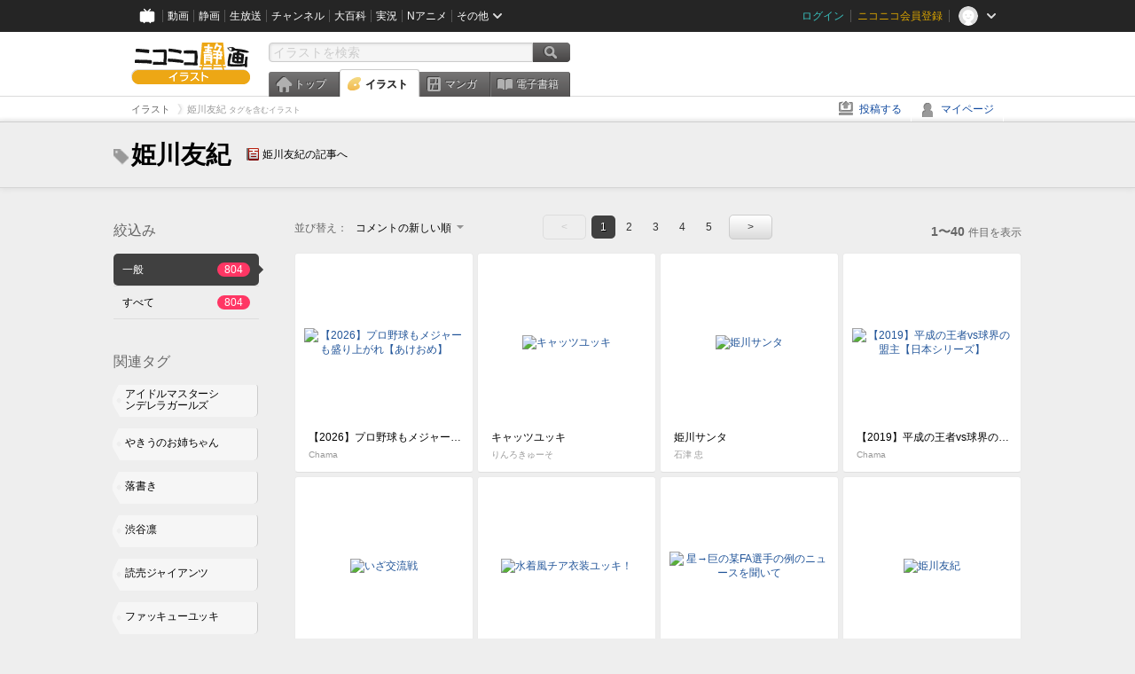

--- FILE ---
content_type: text/html; charset=UTF-8
request_url: https://ext.seiga.nicovideo.jp/tag/%E5%A7%AB%E5%B7%9D%E5%8F%8B%E7%B4%80
body_size: 8137
content:
<!DOCTYPE html>
<!--[if IE 7 ]>    <html lang="ja" class="ie7 ielte8 ielte9"> <![endif]-->
<!--[if IE 8 ]>    <html lang="ja" class="ie8 ielte8 ielte9"> <![endif]-->
<!--[if IE 9 ]>    <html lang="ja" class="ie9 ielte9"> <![endif]-->
<!--[if lt IE 9]>  <script src="/js/lib/html5shiv.js"></script> <![endif]-->
<!--[if !(IE)]><!--> <html lang="ja" xmlns:og="http://ogp.me/ns#" xmlns:mixi="http://mixi-platform.com/ns#"> <!--<![endif]-->

<head>
<meta http-equiv="X-UA-Compatible" content="IE=Edge,chrome=1"/>
<meta http-equiv="Content-Type" content="text/html; charset=utf-8">
<meta http-equiv="Content-Script-Type" content="text/javascript">
<meta http-equiv="Content-Style-Type" content="text/css">
<meta name="description" content="「姫川友紀」のイラストを&quot;ニコニコ静画&quot;で検索！">
<meta name="copyright" content="&copy; DWANGO Co., Ltd.">
<meta name="keywords" content="姫川友紀,イラスト,画像,ニコニコ">
<meta name="google-site-verification" content="X1ARxKsFZK8gXr39X1KnF8tzHbcCj5lVZ-jQB0VwS-I" />
<meta name="mixi-check-robots" content="noimage" />
<title>姫川友紀 - ニコニコ静画 (イラスト)</title>
<link rel="start" href="https://seiga.nicovideo.jp/tag/%E5%A7%AB%E5%B7%9D%E5%8F%8B%E7%B4%80" />
<link rel="next" href="https://seiga.nicovideo.jp/tag/%E5%A7%AB%E5%B7%9D%E5%8F%8B%E7%B4%80?page=2" />
<link rel="shortcut icon" href="/favicon.ico">
<link rel="stylesheet" type="text/css" href="/css/common/common_l.css?gfuk3e">
<!--[if IE 7]>
<link rel="stylesheet" type="text/css" href="/css/manga/ie7.css">
<![endif]-->
<script src="/js/common.min.js?q0xrj7" type="text/javascript"></script>
<script src="/js/illust/common.min.js?jpmmug" type="text/javascript"></script>
<script src="/js/illust/list.min.js?jwixbo" type="text/javascript"></script>
<!-- Google Tag Manager -->
<script type="text/javascript">
(function(win) {
var window = win;
var userId = "";
var loginStatus = "not_login";
var memberStatus = null;
var data = {};
data.user = {
user_id: parseInt(userId, 10) || null,
login_status: loginStatus,
member_status: memberStatus
};
window.NicoGoogleTagManagerDataLayer = [];
window.NicoGoogleTagManagerDataLayer.push(data);
})(window);
</script>
<script>(function(w,d,s,l,i){w[l]=w[l]||[];w[l].push({'gtm.start':
new Date().getTime(),event:'gtm.js'});var f=d.getElementsByTagName(s)[0],
j=d.createElement(s),dl=l!='dataLayer'?'&l='+l:'';j.async=true;j.src=
'https://www.googletagmanager.com/gtm.js?id='+i+dl;f.parentNode.insertBefore(j,f);
})(window,document,'script','NicoGoogleTagManagerDataLayer','GTM-KXT7G5G');</script>
<!-- End Google Tag Manager -->    
<link rel="stylesheet" type="text/css" href="/css/illust/all_l.css?babgzv">
<script src="https://res.ads.nicovideo.jp/assets/js/ads2.js?ref=seiga" type="text/javascript"></script>
<link rel="stylesheet" type="text/css" href="/css/dist/app.min.css?p5xzmh">
<script type="text/javascript" src="/js/dist/app.bundle.js?r8dm5h"></script>
</head>

<body>
<div id="CommonHeader"></div>
<style>
#CommonHeader {
position: relative;
width: 100%;
min-height: 36px;
z-index: 100000;
margin: 0;
padding: 0;
background-color: #252525;
}
</style>
<script>
(function() {
var commonHeaderParams = {"frontendId":56,"site":"seiga","user":{"isLogin":false},"customization":{"size":{"maxWidth":"984px"},"helpLink":{"href":"https:\/\/qa.nicovideo.jp\/category\/show\/402"},"logoutNextUrl":"\/tag\/%E5%A7%AB%E5%B7%9D%E5%8F%8B%E7%B4%80","nextUrl":"\/tag\/%E5%A7%AB%E5%B7%9D%E5%8F%8B%E7%B4%80","mypageUrl":"\/my\/","userPanelServiceLinksLabel":"\u30cb\u30b3\u30cb\u30b3\u9759\u753b\u30e1\u30cb\u30e5\u30fc","userPanelLinks":[{"href":"\/my\/clip","label":"\u30af\u30ea\u30c3\u30d7\u3057\u305f\u30a4\u30e9\u30b9\u30c8"},{"href":"\/my\/personalize","label":"\u30a4\u30e9\u30b9\u30c8\u5b9a\u70b9\u89b3\u6e2c"},{"href":"\/my\/image","label":"\u6295\u7a3f\u30a4\u30e9\u30b9\u30c8"},{"href":"\/illust\/ranking\/","label":"\u30a4\u30e9\u30b9\u30c8\u30e9\u30f3\u30ad\u30f3\u30b0"},{"href":"\/manga\/my\/favorite","label":"\u304a\u6c17\u306b\u5165\u308a\u6f2b\u753b"},{"href":"\/manga\/create","label":"\u6295\u7a3f\u30de\u30f3\u30ac"},{"href":"\/manga\/my\/bought","label":"\u8cfc\u5165\u3057\u305f\u30de\u30f3\u30ac"},{"href":"\/manga\/ranking\/","label":"\u30de\u30f3\u30ac\u30e9\u30f3\u30ad\u30f3\u30b0"},{"href":"https:\/\/user.nicoebook.jp\/app\/n3\/my\/books","label":"\u8cfc\u5165\u3057\u305f\u66f8\u7c4d"}]}};
var commonHeaderCustomParams =  { customization: { userPanelServiceLinksLabel: 'イラストメニュー', userPanelLinks: [ { href: '/illust/ranking/', label: 'ランキング' }, { href: '/my/clip', label: 'クリップ' }, { href: '/my/personalize', label: '定点観測' }, { href: '/my/image', label: '投稿イラスト' } ] } } ;
if (commonHeaderCustomParams.customization) {
keys = ['userPanelLinks', 'userPanelServiceLinksLabel'];
keys.forEach(function(key) {
if (commonHeaderCustomParams.customization.hasOwnProperty(key)) {
commonHeaderParams.customization[key] = commonHeaderCustomParams.customization[key];
}
});
}
window.onCommonHeaderReady = function(commonHeader) {
window.commonHeader = commonHeader;
commonHeader.mount('#CommonHeader', commonHeaderParams);
commonHeader.on('commonHeader:fixedDisabledChanged', function(params) {
onChangeHeaderFixed(params.isFixedDisabled);
});
onChangeHeaderFixed(commonHeader.isFixedDisabled);
function onChangeHeaderFixed(isFixedDisabled) {
var bodyElement = document.querySelector('body');
if (bodyElement) {
isFixedDisabled ?
bodyElement.classList.add('nofix') : bodyElement.classList.remove('nofix');
}
}
};
})();
</script>
<script type="text/javascript" src="https://common-header.nimg.jp/3.1.4/pc/CommonHeaderLoader.min.js"></script>  <div id="wrapper">
<div id="header_block">
<div>
<div id="header" class="header_mode">
<div id="header_cnt" class="cfix">
<div id="logo" class="mt10">
<h1>
<a href="/illust/?track=home" >
<img src="/img/common/logo_illust.png" alt="ニコニコ静画&nbsp;イラスト">
</a>
</h1>
</div>
<div id="sg_menu_search">
<div id="sg_search_box">
<form id="head_search_form" action="search" method="get">
<input type="text" name="q" id="bar_search" placeholder="イラストを検索" class="search_form_text header_left edited" maxlength="510">
<input id="search_button" type="image" src="/img/common/header/btn_search.png" alt="検索">
</form>
</div>
</div>
<script type="text/javascript">
(function($,window,searchTarget){
$(function(){
search.init("search", searchTarget);
});
})
(jQuery,window,"illust");
</script>
<div id="ad_468_60">
<div id="ads_pc_seiga_header"></div>
</div>        <div id="sg_global_navi" class="cfix">
<ul id="sg_global_navi_main" data-active="illust">
<li><a class="sg_navi_top" href="/?track=global_navi_top">トップ</a></li>
<li><a class="sg_navi_illust" href="/illust/?track=global_navi_illust">イラスト</a></li>
<li><a class="sg_navi_manga" href="https://manga.nicovideo.jp//?track=global_navi_illust">マンガ</a></li>
<li><a class="sg_navi_book" href="https://bookwalker.jp/?adpcnt=2nFklU4o">電子書籍</a></li>
</ul>
<script>
(function($){
var active = $("#sg_global_navi_main").data("active");
if (active == 'shunga') {
active = 'illust';
} else if (active == 'my') {
active = 'top';
}
$("#sg_global_navi_main").find("li .sg_navi_"+active).addClass("active");
})
(jQuery)
</script>
</div>
</div>
<div class="sg_global_bar cfix">
<ul class="sg_pankuzu">
<li itemscope itemtype="http://data-vocabulary.org/Breadcrumb"><a href="/illust/" itemprop="url"><span itemprop="title">イラスト</span></a></li>
<li class="active" itemscope itemtype="http://data-vocabulary.org/Breadcrumb"><span itemprop="title">姫川友紀<span class="pankuzu_suffix">&nbsp;タグを含むイラスト</span></span></li>
</ul>
<ul id="sg_global_navi_sub">
<li><a class="sg_navi_create" href="/illust/create?track=global_navi_top">投稿する</a></li>
<li><a class="sg_navi_my" rel="nofollow" href="/my/?track=global_navi_top">マイページ</a></li>
</ul>
</div>
</div>
</div>    </div>

<section class="list_head_bar"
id="ko_tagwatch"
data-id=""
data-query="姫川友紀"
data-is_active="false">
<div class="inner">
<h1><span class="icon_tag_big"></span>姫川友紀</h1>
<ul class="list_header_nav">
<li class="nico_article"><span class="icon_dic"></span><a href="http://dic.nicovideo.jp/a/%E5%A7%AB%E5%B7%9D%E5%8F%8B%E7%B4%80" target="_blank">姫川友紀の記事へ</a></li>
</ul>
</div>
</section>
<section class="list_head_bar_min"
id="ko_tagwatch_min"
data-id=""
data-query="姫川友紀"
data-is_active="false">
<div class="inner">
<h1><span class="icon_tag_big"></span>姫川友紀</h1>
<ul class="list_header_nav">
<li class="nico_article"><span class="icon_dic"></span><a href="http://dic.nicovideo.jp/a/%E5%A7%AB%E5%B7%9D%E5%8F%8B%E7%B4%80" target="_blank">姫川友紀の記事へ</a></li>
</ul>
</div>
</section>


<!-- #content -->
<div id="content" class="list" data-view_mode="tag_search">

  <!-- #side -->
  <div id="side">
    <section class="refine">
      <h2>絞込み</h2>
      <ul class="refine_list">
        
  
  
<li>
  <a href="/tag/%E5%A7%AB%E5%B7%9D%E5%8F%8B%E7%B4%80" class="selected">
    <span class="target_name">一般</span>
    <span class="count ">804</span>
  </a>
</li>
        
  
        
<li>
  <a href="/tag/%E5%A7%AB%E5%B7%9D%E5%8F%8B%E7%B4%80?target=illust_all" class="">
    <span class="target_name">すべて</span>
    <span class="count ">804</span>
  </a>
</li>
      </ul>
    </section>

          <section class="relation_tags">
        <h2>関連タグ</h2>
        <ul class="relation_tag_list">
                      <li class="tag_large"><a href="/tag/%E3%82%A2%E3%82%A4%E3%83%89%E3%83%AB%E3%83%9E%E3%82%B9%E3%82%BF%E3%83%BC%E3%82%B7%E3%83%B3%E3%83%87%E3%83%AC%E3%83%A9%E3%82%AC%E3%83%BC%E3%83%AB%E3%82%BA"><span class="tag_txt">アイドルマスターシンデレラガールズ</span><span class="thum"><img src="https://lohas.nicoseiga.jp//thumb/1740938cz?" alt=""></span></a></li>
                      <li class="tag_large"><a href="/tag/%E3%82%84%E3%81%8D%E3%81%86%E3%81%AE%E3%81%8A%E5%A7%89%E3%81%A1%E3%82%83%E3%82%93"><span class="tag_txt">やきうのお姉ちゃん</span><span class="thum"><img src="https://lohas.nicoseiga.jp//thumb/5722698cz?" alt=""></span></a></li>
                      <li class="tag_large"><a href="/tag/%E8%90%BD%E6%9B%B8%E3%81%8D"><span class="tag_txt">落書き</span><span class="thum"><img src="https://lohas.nicoseiga.jp//thumb/7588470cz?" alt=""></span></a></li>
                      <li class="tag_large"><a href="/tag/%E6%B8%8B%E8%B0%B7%E5%87%9B"><span class="tag_txt">渋谷凛</span><span class="thum"><img src="https://lohas.nicoseiga.jp//thumb/1740938cz?" alt=""></span></a></li>
                      <li class="tag_large"><a href="/tag/%E8%AA%AD%E5%A3%B2%E3%82%B8%E3%83%A3%E3%82%A4%E3%82%A2%E3%83%B3%E3%83%84"><span class="tag_txt">読売ジャイアンツ</span><span class="thum"><img src="https://lohas.nicoseiga.jp//thumb/6929521cz?" alt=""></span></a></li>
                      <li class="tag_large"><a href="/tag/%E3%83%95%E3%82%A1%E3%83%83%E3%82%AD%E3%83%A5%E3%83%BC%E3%83%A6%E3%83%83%E3%82%AD"><span class="tag_txt">ファッキューユッキ</span><span class="thum"><img src="https://lohas.nicoseiga.jp//thumb/2836717cz?" alt=""></span></a></li>
                      <li class="tag_large"><a href="/tag/%E9%9B%A3%E6%B3%A2%E7%AC%91%E7%BE%8E"><span class="tag_txt">難波笑美</span><span class="thum"><img src="https://lohas.nicoseiga.jp//thumb/2110654cz?" alt=""></span></a></li>
                  </ul>
      </section>

        <aside id="ads_pc_seiga_aside" class="ad" data-ads_scroll_following="true" style="z-index: -1;"></aside>
  </div>
  <!-- //#side -->

  <!-- #main -->
  <div id="main">

    
          <!-- .controll -->
      <div class="controll">
        <div class="sort"> 並び替え：
          <div class="sort_form">
            <div class="dummy"><span>コメントの新しい順</span></div>
            <select class="reload_onchange" basepath="/tag/%E5%A7%AB%E5%B7%9D%E5%8F%8B%E7%B4%80" queries=""><option value="image_created">投稿の新しい順</option><option value="image_created_a">投稿の古い順</option><option value="comment_created" selected="selected">コメントの新しい順</option><option value="comment_created_a">コメントの古い順</option><option value="clip_created">クリップ追加が新しい順</option><option value="clip_created_a">クリップ追加が古い順</option><option value="image_view">閲覧数の多い順</option><option value="image_view_a">閲覧数の少ない順</option><option value="comment_count">コメントの多い順</option><option value="comment_count_a">コメントの少ない順</option><option value="clip_count">クリップの多い順</option><option value="clip_count_a">クリップの少ない順</option></select>
          </div>
        </div>
        <ul class="pager">
      <li class="prev disabled">&lt;</li>
  
            <li class="current_index">1</li>
                <li> <a href="/tag/%E5%A7%AB%E5%B7%9D%E5%8F%8B%E7%B4%80?page=2"> 2 </a> </li>
                <li> <a href="/tag/%E5%A7%AB%E5%B7%9D%E5%8F%8B%E7%B4%80?page=3"> 3 </a> </li>
                <li> <a href="/tag/%E5%A7%AB%E5%B7%9D%E5%8F%8B%E7%B4%80?page=4"> 4 </a> </li>
                <li> <a href="/tag/%E5%A7%AB%E5%B7%9D%E5%8F%8B%E7%B4%80?page=5"> 5 </a> </li>
      
      <li class="next"> <a href="/tag/%E5%A7%AB%E5%B7%9D%E5%8F%8B%E7%B4%80?page=2" rel="next"> &gt; </a> </li>
  </ul>        <p class="page_count"><strong>1〜40</strong>件目を表示</p>
      </div>
      <!-- //.controll -->

      <!-- .illust_list -->
      <div class="illust_list">
        <ul class="item_list autopagerize_page_element">
                      <li class="list_item list_no_trim2"><a href="/seiga/im11725895"> <span class="thum"><img src="https://lohas.nicoseiga.jp//thumb/11725895uz?1767194902" alt="【2026】プロ野球もメジャーも盛り上がれ【あけおめ】"></span>
  <ul class="illust_info">
    <li class="title">【2026】プロ野球もメジャーも盛り上がれ【あけおめ】</li>
                  <li class="user">Chama</li>
            </ul>
  <ul class="illust_count">
    <li class="view"><span class="icon_view"></span>2232</li>
    <li class="comment"><span class="icon_comment"></span>31</li>
    <li class="clip"><span class="icon_clip"></span>3</li>
  </ul>
</a></li>                      <li class="list_item list_no_trim2"><a href="/seiga/im5979212"> <span class="thum"><img src="https://lohas.nicoseiga.jp//thumb/5979212uz?" alt="キャッツユッキ"></span>
  <ul class="illust_info">
    <li class="title">キャッツユッキ</li>
                  <li class="user">りんろきゅーそ</li>
            </ul>
  <ul class="illust_count">
    <li class="view"><span class="icon_view"></span>25895</li>
    <li class="comment"><span class="icon_comment"></span>27</li>
    <li class="clip"><span class="icon_clip"></span>129</li>
  </ul>
</a></li>                      <li class="list_item list_no_trim2"><a href="/seiga/im11720893"> <span class="thum"><img src="https://lohas.nicoseiga.jp//thumb/11720893uz?1766515283" alt="姫川サンタ"></span>
  <ul class="illust_info">
    <li class="title">姫川サンタ</li>
                  <li class="user">石津 忠</li>
            </ul>
  <ul class="illust_count">
    <li class="view"><span class="icon_view"></span>97</li>
    <li class="comment"><span class="icon_comment"></span>3</li>
    <li class="clip"><span class="icon_clip"></span>1</li>
  </ul>
</a></li>                      <li class="list_item list_no_trim2"><a href="/seiga/im9748811"> <span class="thum"><img src="https://lohas.nicoseiga.jp//thumb/9748811uz?1571476587" alt="【2019】平成の王者vs球界の盟主【日本シリーズ】"></span>
  <ul class="illust_info">
    <li class="title">【2019】平成の王者vs球界の盟主【日本シリーズ】</li>
                  <li class="user">Chama</li>
            </ul>
  <ul class="illust_count">
    <li class="view"><span class="icon_view"></span>24836</li>
    <li class="comment"><span class="icon_comment"></span>501</li>
    <li class="clip"><span class="icon_clip"></span>10</li>
  </ul>
</a></li>                      <li class="list_item list_no_trim2"><a href="/seiga/im8171794"> <span class="thum"><img src="https://lohas.nicoseiga.jp//thumb/8171794uz?1527504404" alt="いざ交流戦"></span>
  <ul class="illust_info">
    <li class="title">いざ交流戦</li>
                  <li class="user">りんろきゅーそ</li>
            </ul>
  <ul class="illust_count">
    <li class="view"><span class="icon_view"></span>24564</li>
    <li class="comment"><span class="icon_comment"></span>148</li>
    <li class="clip"><span class="icon_clip"></span>40</li>
  </ul>
</a></li>                      <li class="list_item list_no_trim2"><a href="/seiga/im5567340"> <span class="thum"><img src="https://lohas.nicoseiga.jp//thumb/5567340uz?" alt="水着風チア衣装ユッキ！"></span>
  <ul class="illust_info">
    <li class="title">水着風チア衣装ユッキ！</li>
                  <li class="user">タクミ</li>
            </ul>
  <ul class="illust_count">
    <li class="view"><span class="icon_view"></span>8042</li>
    <li class="comment"><span class="icon_comment"></span>18</li>
    <li class="clip"><span class="icon_clip"></span>53</li>
  </ul>
</a></li>                      <li class="list_item list_no_trim2"><a href="/seiga/im6883515"> <span class="thum"><img src="https://lohas.nicoseiga.jp//thumb/6883515uz?1500441265" alt="星→巨の某FA選手の例のニュースを聞いて"></span>
  <ul class="illust_info">
    <li class="title">星→巨の某FA選手の例のニュースを聞いて</li>
                  <li class="user">Chama</li>
            </ul>
  <ul class="illust_count">
    <li class="view"><span class="icon_view"></span>57378</li>
    <li class="comment"><span class="icon_comment"></span>619</li>
    <li class="clip"><span class="icon_clip"></span>41</li>
  </ul>
</a></li>                      <li class="list_item list_no_trim2"><a href="/seiga/im11646247"> <span class="thum"><img src="https://lohas.nicoseiga.jp//thumb/11646247uz?1753442576" alt="姫川友紀"></span>
  <ul class="illust_info">
    <li class="title">姫川友紀</li>
                  <li class="user">ケータイの人</li>
            </ul>
  <ul class="illust_count">
    <li class="view"><span class="icon_view"></span>142</li>
    <li class="comment"><span class="icon_comment"></span>2</li>
    <li class="clip"><span class="icon_clip"></span>0</li>
  </ul>
</a></li>                      <li class="list_item list_no_trim2"><a href="/seiga/im9664746"> <span class="thum"><img src="https://lohas.nicoseiga.jp//thumb/9664746uz?1569079692" alt="やったぜ！"></span>
  <ul class="illust_info">
    <li class="title">やったぜ！</li>
                  <li class="user">りんろきゅーそ</li>
            </ul>
  <ul class="illust_count">
    <li class="view"><span class="icon_view"></span>11584</li>
    <li class="comment"><span class="icon_comment"></span>103</li>
    <li class="clip"><span class="icon_clip"></span>30</li>
  </ul>
</a></li>                      <li class="list_item list_no_trim2"><a href="/seiga/im11523094"> <span class="thum"><img src="https://lohas.nicoseiga.jp//thumb/11523094uz?1732495606" alt="【2024】台湾代表お見事でした【プレミア12】"></span>
  <ul class="illust_info">
    <li class="title">【2024】台湾代表お見事でした【プレミア12】</li>
                  <li class="user">Chama</li>
            </ul>
  <ul class="illust_count">
    <li class="view"><span class="icon_view"></span>4728</li>
    <li class="comment"><span class="icon_comment"></span>56</li>
    <li class="clip"><span class="icon_clip"></span>5</li>
  </ul>
</a></li>                      <li class="list_item list_no_trim2"><a href="/seiga/im2836731"> <span class="thum"><img src="https://lohas.nicoseiga.jp//thumb/2836731uz?" alt="ホモ凛（公式風）"></span>
  <ul class="illust_info">
    <li class="title">ホモ凛（公式風）</li>
                  <li class="user">tyKe</li>
            </ul>
  <ul class="illust_count">
    <li class="view"><span class="icon_view"></span>44877</li>
    <li class="comment"><span class="icon_comment"></span>27</li>
    <li class="clip"><span class="icon_clip"></span>169</li>
  </ul>
</a></li>                      <li class="list_item list_no_trim2"><a href="/seiga/im11668104"> <span class="thum"><img src="https://lohas.nicoseiga.jp//thumb/11668104uz?1757247411" alt="【2025】最強最速の虎【セ・リーグ王者】"></span>
  <ul class="illust_info">
    <li class="title">【2025】最強最速の虎【セ・リーグ王者】</li>
                  <li class="user">Chama</li>
            </ul>
  <ul class="illust_count">
    <li class="view"><span class="icon_view"></span>3739</li>
    <li class="comment"><span class="icon_comment"></span>68</li>
    <li class="clip"><span class="icon_clip"></span>9</li>
  </ul>
</a></li>                      <li class="list_item list_no_trim2"><a href="/seiga/im11610163"> <span class="thum"><img src="https://lohas.nicoseiga.jp//thumb/11610163uz?1747040686" alt="【緊急トレードに】選手にとってプラスになりますように【皆びっくり】"></span>
  <ul class="illust_info">
    <li class="title">【緊急トレードに】選手にとってプラスになりますように【皆びっくり】</li>
                  <li class="user">Chama</li>
            </ul>
  <ul class="illust_count">
    <li class="view"><span class="icon_view"></span>4375</li>
    <li class="comment"><span class="icon_comment"></span>42</li>
    <li class="clip"><span class="icon_clip"></span>6</li>
  </ul>
</a></li>                      <li class="list_item list_no_trim2"><a href="/seiga/im9512491"> <span class="thum"><img src="https://lohas.nicoseiga.jp//thumb/9512491uz?1564707215" alt="【探しものは】貴方は　今　どこで　何をしていますか【何ですか】"></span>
  <ul class="illust_info">
    <li class="title">【探しものは】貴方は　今　どこで　何をしていますか【何ですか】</li>
                  <li class="user">Chama</li>
            </ul>
  <ul class="illust_count">
    <li class="view"><span class="icon_view"></span>25072</li>
    <li class="comment"><span class="icon_comment"></span>327</li>
    <li class="clip"><span class="icon_clip"></span>10</li>
  </ul>
</a></li>                      <li class="list_item list_no_trim2"><a href="/seiga/im11628311"> <span class="thum"><img src="https://lohas.nicoseiga.jp//thumb/11628311uz?1750381326" alt="【落書き】 酔いどれ姫川友紀"></span>
  <ul class="illust_info">
    <li class="title">【落書き】 酔いどれ姫川友紀</li>
                  <li class="user">底辺あんぐ</li>
            </ul>
  <ul class="illust_count">
    <li class="view"><span class="icon_view"></span>1060</li>
    <li class="comment"><span class="icon_comment"></span>14</li>
    <li class="clip"><span class="icon_clip"></span>2</li>
  </ul>
</a></li>                      <li class="list_item list_no_trim2"><a href="/seiga/im11671100"> <span class="thum"><img src="https://lohas.nicoseiga.jp//thumb/11671100uz?1757783638" alt="姫川友紀生誕祭2025"></span>
  <ul class="illust_info">
    <li class="title">姫川友紀生誕祭2025</li>
                  <li class="user">石津 忠</li>
            </ul>
  <ul class="illust_count">
    <li class="view"><span class="icon_view"></span>91</li>
    <li class="comment"><span class="icon_comment"></span>1</li>
    <li class="clip"><span class="icon_clip"></span>0</li>
  </ul>
</a></li>                      <li class="list_item list_no_trim2"><a href="/seiga/im11272252"> <span class="thum"><img src="https://lohas.nicoseiga.jp//thumb/11272252uz?1694841567" alt="姫川友紀生誕祭2023 おまけ"></span>
  <ul class="illust_info">
    <li class="title">姫川友紀生誕祭2023 おまけ</li>
                  <li class="user">石津 忠</li>
            </ul>
  <ul class="illust_count">
    <li class="view"><span class="icon_view"></span>3153</li>
    <li class="comment"><span class="icon_comment"></span>22</li>
    <li class="clip"><span class="icon_clip"></span>5</li>
  </ul>
</a></li>                      <li class="list_item list_no_trim2"><a href="/seiga/im11663454"> <span class="thum"><img src="https://lohas.nicoseiga.jp//thumb/11663454uz?1756491536" alt="やきゅおね"></span>
  <ul class="illust_info">
    <li class="title">やきゅおね</li>
                  <li class="user">yunodon</li>
            </ul>
  <ul class="illust_count">
    <li class="view"><span class="icon_view"></span>486</li>
    <li class="comment"><span class="icon_comment"></span>3</li>
    <li class="clip"><span class="icon_clip"></span>4</li>
  </ul>
</a></li>                      <li class="list_item list_no_trim2"><a href="/seiga/im5270289"> <span class="thum"><img src="https://lohas.nicoseiga.jp//thumb/5270289uz?" alt="ヤ ク ル ト 日 本 シ リ ー ズ 出 場 決 定"></span>
  <ul class="illust_info">
    <li class="title">ヤ ク ル ト 日 本 シ リ ー ズ 出 場 決 定</li>
                  <li class="user">Chama</li>
            </ul>
  <ul class="illust_count">
    <li class="view"><span class="icon_view"></span>37445</li>
    <li class="comment"><span class="icon_comment"></span>90</li>
    <li class="clip"><span class="icon_clip"></span>113</li>
  </ul>
</a></li>                      <li class="list_item list_no_trim2"><a href="/seiga/im8863179"> <span class="thum"><img src="https://lohas.nicoseiga.jp//thumb/8863179uz?1547129775" alt="さっそく姫川友紀の洗礼を受ける砂塚あきらさん"></span>
  <ul class="illust_info">
    <li class="title">さっそく姫川友紀の洗礼を受ける砂塚あきらさん</li>
                  <li class="user">ベニイモ</li>
            </ul>
  <ul class="illust_count">
    <li class="view"><span class="icon_view"></span>3730</li>
    <li class="comment"><span class="icon_comment"></span>8</li>
    <li class="clip"><span class="icon_clip"></span>1</li>
  </ul>
</a></li>                      <li class="list_item list_no_trim2"><a href="/seiga/im6304998"> <span class="thum"><img src="https://lohas.nicoseiga.jp//thumb/6304998uz?1481099624" alt="これぞ大正義"></span>
  <ul class="illust_info">
    <li class="title">これぞ大正義</li>
                  <li class="user">Chama</li>
            </ul>
  <ul class="illust_count">
    <li class="view"><span class="icon_view"></span>96824</li>
    <li class="comment"><span class="icon_comment"></span>1110</li>
    <li class="clip"><span class="icon_clip"></span>64</li>
  </ul>
</a></li>                      <li class="list_item list_no_trim2"><a href="/seiga/im11617355"> <span class="thum"><img src="https://lohas.nicoseiga.jp//thumb/11617355uz?1748291756" alt="野球の話をしている時の姫川さん"></span>
  <ul class="illust_info">
    <li class="title">野球の話をしている時の姫川さん</li>
                  <li class="user">yunodon</li>
            </ul>
  <ul class="illust_count">
    <li class="view"><span class="icon_view"></span>962</li>
    <li class="comment"><span class="icon_comment"></span>7</li>
    <li class="clip"><span class="icon_clip"></span>3</li>
  </ul>
</a></li>                      <li class="list_item list_no_trim2"><a href="/seiga/im11601693"> <span class="thum"><img src="https://lohas.nicoseiga.jp//thumb/11601693uz?1745742745" alt="【始球式?】 姫川友紀　【ペルセウス(SDXLリメイク)】"></span>
  <ul class="illust_info">
    <li class="title">【始球式?】 姫川友紀　【ペルセウス(SDXLリメイク)】</li>
                  <li class="user">底辺あんぐ</li>
            </ul>
  <ul class="illust_count">
    <li class="view"><span class="icon_view"></span>689</li>
    <li class="comment"><span class="icon_comment"></span>6</li>
    <li class="clip"><span class="icon_clip"></span>1</li>
  </ul>
</a></li>                      <li class="list_item list_no_trim2"><a href="/seiga/im7666757"> <span class="thum"><img src="https://lohas.nicoseiga.jp//thumb/7666757uz?1511968300" alt="他国にない"></span>
  <ul class="illust_info">
    <li class="title">他国にない</li>
                  <li class="user">yunodon</li>
            </ul>
  <ul class="illust_count">
    <li class="view"><span class="icon_view"></span>20650</li>
    <li class="comment"><span class="icon_comment"></span>65</li>
    <li class="clip"><span class="icon_clip"></span>18</li>
  </ul>
</a></li>                      <li class="list_item list_no_trim2"><a href="/seiga/im6292942"> <span class="thum"><img src="https://lohas.nicoseiga.jp//thumb/6292942uz?1480639547" alt="どすこいと森福の取扱説明会"></span>
  <ul class="illust_info">
    <li class="title">どすこいと森福の取扱説明会</li>
                  <li class="user">Chama</li>
            </ul>
  <ul class="illust_count">
    <li class="view"><span class="icon_view"></span>32062</li>
    <li class="comment"><span class="icon_comment"></span>235</li>
    <li class="clip"><span class="icon_clip"></span>22</li>
  </ul>
</a></li>                      <li class="list_item list_no_trim2"><a href="/seiga/im8744887"> <span class="thum"><img src="https://lohas.nicoseiga.jp//thumb/8744887uz?1543570347" alt="らくがき　姫川友紀"></span>
  <ul class="illust_info">
    <li class="title">らくがき　姫川友紀</li>
                  <li class="user">神鳥谷みさき</li>
            </ul>
  <ul class="illust_count">
    <li class="view"><span class="icon_view"></span>901</li>
    <li class="comment"><span class="icon_comment"></span>5</li>
    <li class="clip"><span class="icon_clip"></span>0</li>
  </ul>
</a></li>                      <li class="list_item list_no_trim2"><a href="/seiga/im7774662"> <span class="thum"><img src="https://lohas.nicoseiga.jp//thumb/7774662uz?1515075577" alt="ストロングゼロ"></span>
  <ul class="illust_info">
    <li class="title">ストロングゼロ</li>
                  <li class="user">りんろきゅーそ</li>
            </ul>
  <ul class="illust_count">
    <li class="view"><span class="icon_view"></span>42250</li>
    <li class="comment"><span class="icon_comment"></span>105</li>
    <li class="clip"><span class="icon_clip"></span>229</li>
  </ul>
</a></li>                      <li class="list_item list_no_trim2"><a href="/seiga/im11149325"> <span class="thum"><img src="https://lohas.nicoseiga.jp//thumb/11149325uz?1678752162" alt="【WBCの】ベイスさん、うっかりサイヤング賞右腕を補強してしまう【裏側で】"></span>
  <ul class="illust_info">
    <li class="title">【WBCの】ベイスさん、うっかりサイヤング賞右腕を補強してしまう【裏側で】</li>
                  <li class="user">Chama</li>
            </ul>
  <ul class="illust_count">
    <li class="view"><span class="icon_view"></span>10249</li>
    <li class="comment"><span class="icon_comment"></span>129</li>
    <li class="clip"><span class="icon_clip"></span>13</li>
  </ul>
</a></li>                      <li class="list_item list_no_trim2"><a href="/seiga/im7032169"> <span class="thum"><img src="https://lohas.nicoseiga.jp//thumb/7032169uz?1505134885" alt="姫川友紀のウワサ②"></span>
  <ul class="illust_info">
    <li class="title">姫川友紀のウワサ②</li>
                  <li class="user">まるぬ</li>
            </ul>
  <ul class="illust_count">
    <li class="view"><span class="icon_view"></span>2343</li>
    <li class="comment"><span class="icon_comment"></span>11</li>
    <li class="clip"><span class="icon_clip"></span>2</li>
  </ul>
</a></li>                      <li class="list_item list_no_trim2"><a href="/seiga/im4299414"> <span class="thum"><img src="https://lohas.nicoseiga.jp//thumb/4299414uz?" alt="バントでホームラン"></span>
  <ul class="illust_info">
    <li class="title">バントでホームラン</li>
                  <li class="user">神鳥谷みさき</li>
            </ul>
  <ul class="illust_count">
    <li class="view"><span class="icon_view"></span>578</li>
    <li class="comment"><span class="icon_comment"></span>2</li>
    <li class="clip"><span class="icon_clip"></span>1</li>
  </ul>
</a></li>                      <li class="list_item list_no_trim2"><a href="/seiga/im5190949"> <span class="thum"><img src="https://lohas.nicoseiga.jp//thumb/5190949uz?" alt="ハッピーバースデーユッキ"></span>
  <ul class="illust_info">
    <li class="title">ハッピーバースデーユッキ</li>
                  <li class="user">セッターP</li>
            </ul>
  <ul class="illust_count">
    <li class="view"><span class="icon_view"></span>1292</li>
    <li class="comment"><span class="icon_comment"></span>3</li>
    <li class="clip"><span class="icon_clip"></span>6</li>
  </ul>
</a></li>                      <li class="list_item list_no_trim2"><a href="/seiga/im6096315"> <span class="thum"><img src="https://lohas.nicoseiga.jp//thumb/6096315uz?" alt="カープ優勝決定時の事務所"></span>
  <ul class="illust_info">
    <li class="title">カープ優勝決定時の事務所</li>
                  <li class="user">yunodon</li>
            </ul>
  <ul class="illust_count">
    <li class="view"><span class="icon_view"></span>170218</li>
    <li class="comment"><span class="icon_comment"></span>261</li>
    <li class="clip"><span class="icon_clip"></span>859</li>
  </ul>
</a></li>                      <li class="list_item list_no_trim2"><a href="/seiga/im8205841"> <span class="thum"><img src="https://lohas.nicoseiga.jp//thumb/8205841uz?1528558374" alt="ローカルCMに出演する20歳トリオ"></span>
  <ul class="illust_info">
    <li class="title">ローカルCMに出演する20歳トリオ</li>
                  <li class="user">昌景</li>
            </ul>
  <ul class="illust_count">
    <li class="view"><span class="icon_view"></span>2942</li>
    <li class="comment"><span class="icon_comment"></span>27</li>
    <li class="clip"><span class="icon_clip"></span>7</li>
  </ul>
</a></li>                      <li class="list_item list_no_trim2"><a href="/seiga/im2440533"> <span class="thum"><img src="https://lohas.nicoseiga.jp//thumb/2440533uz?" alt="サンキューユッキ！"></span>
  <ul class="illust_info">
    <li class="title">サンキューユッキ！</li>
                  <li class="user">yunodon</li>
            </ul>
  <ul class="illust_count">
    <li class="view"><span class="icon_view"></span>40495</li>
    <li class="comment"><span class="icon_comment"></span>43</li>
    <li class="clip"><span class="icon_clip"></span>323</li>
  </ul>
</a></li>                      <li class="list_item list_no_trim2"><a href="/seiga/im3457486"> <span class="thum"><img src="https://lohas.nicoseiga.jp//thumb/3457486uz?" alt="姫川友紀がネギを振り回す"></span>
  <ul class="illust_info">
    <li class="title">姫川友紀がネギを振り回す</li>
                  <li class="user">yunodon</li>
            </ul>
  <ul class="illust_count">
    <li class="view"><span class="icon_view"></span>6325</li>
    <li class="comment"><span class="icon_comment"></span>11</li>
    <li class="clip"><span class="icon_clip"></span>63</li>
  </ul>
</a></li>                      <li class="list_item list_no_trim2"><a href="/seiga/im5353670"> <span class="thum"><img src="https://lohas.nicoseiga.jp//thumb/5353670uz?" alt="プ レ ミ ア 12 準 決 勝"></span>
  <ul class="illust_info">
    <li class="title">プ レ ミ ア 12 準 決 勝</li>
                  <li class="user">Chama</li>
            </ul>
  <ul class="illust_count">
    <li class="view"><span class="icon_view"></span>18508</li>
    <li class="comment"><span class="icon_comment"></span>115</li>
    <li class="clip"><span class="icon_clip"></span>32</li>
  </ul>
</a></li>                      <li class="list_item list_no_trim2"><a href="/seiga/im7105978"> <span class="thum"><img src="https://lohas.nicoseiga.jp//thumb/7105978uz?1507625461" alt="【役職が】もう１年一緒だドン！【増えたよ】"></span>
  <ul class="illust_info">
    <li class="title">【役職が】もう１年一緒だドン！【増えたよ】</li>
                  <li class="user">Chama</li>
            </ul>
  <ul class="illust_count">
    <li class="view"><span class="icon_view"></span>29654</li>
    <li class="comment"><span class="icon_comment"></span>247</li>
    <li class="clip"><span class="icon_clip"></span>23</li>
  </ul>
</a></li>                      <li class="list_item list_no_trim2"><a href="/seiga/im11502998"> <span class="thum"><img src="https://lohas.nicoseiga.jp//thumb/11502998uz?1729514092" alt="野球の話をしているだけの姫川友紀さん"></span>
  <ul class="illust_info">
    <li class="title">野球の話をしているだけの姫川友紀さん</li>
                  <li class="user">肉塊</li>
            </ul>
  <ul class="illust_count">
    <li class="view"><span class="icon_view"></span>1481</li>
    <li class="comment"><span class="icon_comment"></span>15</li>
    <li class="clip"><span class="icon_clip"></span>4</li>
  </ul>
</a></li>                      <li class="list_item list_no_trim2"><a href="/seiga/im8378332"> <span class="thum"><img src="https://lohas.nicoseiga.jp//thumb/8378332uz?1533090607" alt="グッバイ村田"></span>
  <ul class="illust_info">
    <li class="title">グッバイ村田</li>
                  <li class="user">Chama</li>
            </ul>
  <ul class="illust_count">
    <li class="view"><span class="icon_view"></span>19100</li>
    <li class="comment"><span class="icon_comment"></span>175</li>
    <li class="clip"><span class="icon_clip"></span>12</li>
  </ul>
</a></li>                      <li class="list_item list_no_trim2"><a href="/seiga/im11503012"> <span class="thum"><img src="https://lohas.nicoseiga.jp//thumb/11503012uz?1729515276" alt="【2024】7年ぶりの舞台へ【CS】"></span>
  <ul class="illust_info">
    <li class="title">【2024】7年ぶりの舞台へ【CS】</li>
                  <li class="user">Chama</li>
            </ul>
  <ul class="illust_count">
    <li class="view"><span class="icon_view"></span>8658</li>
    <li class="comment"><span class="icon_comment"></span>88</li>
    <li class="clip"><span class="icon_clip"></span>8</li>
  </ul>
</a></li>                  </ul>
      </div>
      <!-- //.illust_list -->

      <!-- .controll -->
      <div class="controll">
        <ul class="pager">
      <li class="prev disabled">&lt;</li>
  
            <li class="current_index">1</li>
                <li> <a href="/tag/%E5%A7%AB%E5%B7%9D%E5%8F%8B%E7%B4%80?page=2"> 2 </a> </li>
                <li> <a href="/tag/%E5%A7%AB%E5%B7%9D%E5%8F%8B%E7%B4%80?page=3"> 3 </a> </li>
                <li> <a href="/tag/%E5%A7%AB%E5%B7%9D%E5%8F%8B%E7%B4%80?page=4"> 4 </a> </li>
                <li> <a href="/tag/%E5%A7%AB%E5%B7%9D%E5%8F%8B%E7%B4%80?page=5"> 5 </a> </li>
      
      <li class="next"> <a href="/tag/%E5%A7%AB%E5%B7%9D%E5%8F%8B%E7%B4%80?page=2" rel="next"> &gt; </a> </li>
  </ul>      </div>
      <!-- //.controll -->

      <!-- ニコニ広告 -->
            <div id="tag_nicoad">
        <div class="nicoad_related_box nicoad_context">
          <h2>ニコニ広告</h2>
          <iframe class="nicoad_frame" src="https://nicoad.nicovideo.jp/widget/?frameId=62&frontendId=56&mode=contain&limit=4&tags=%E5%A7%AB%E5%B7%9D%E5%8F%8B%E7%B4%80"></iframe>
        </div>
      </div>
          
  </div>
  <!-- //#main -->


<!-- //#pagetop -->
<div id="pagetop" data-target="#content.list">
  <img src="/img/common/new/module/btn_pagetop.png" alt="ページ上部へ" >
</div>
</div>
<!-- //#content -->

<div id="ads_pc_seiga_footer" class="level_ad"></div>

<!--pankuzu-->
<div class="pankuzu">
  <div class="sg_global_bar cfix">
    <ul class="sg_pankuzu">
                      <li itemscope itemtype="http://data-vocabulary.org/Breadcrumb"><a href="/illust/" itemprop="url"><span itemprop="title">イラスト</span></a></li>
                    <li class="active" itemscope itemtype="http://data-vocabulary.org/Breadcrumb"><span itemprop="title">姫川友紀<span class="pankuzu_suffix">&nbsp;タグを含むイラスト</span></span></li>
          </ul>
  </div>
</div>
<!-- //.pankuzu-->

<script type="text/javascript">
<!--
  

(function(target, zone_id, offset) {
  zone_id += offset;
  new Ads.Advertisement({ zone: zone_id }).set(target);
})('ads_pc_seiga_header', 512, 0);
// -->
</script>

<script type="text/javascript">
<!--
  

(function(target, zone_id, offset) {
  zone_id += offset;
  new Ads.Advertisement({ zone: zone_id }).set(target);
})('ads_pc_seiga_footer', 513, 0);
// -->
</script>
  
<script type="text/javascript">
<!--
  

(function(target, zone_id, offset) {
  zone_id += offset;
  new Ads.Advertisement({ zone: zone_id }).set(target);
})('ads_pc_seiga_aside', 514, 0);
// -->
</script>

  <!-- #footer -->
  <div id="footer">
    <div class="inner">
      <div id="footer_menu">
        <a href="http://dwango.co.jp/">運営会社</a> ｜
        <a href="/rule">利用規約</a> ｜
        <a href="https://qa.nicovideo.jp/category/show/402">ヘルプ</a> ｜
        <a href="/">トップページ</a>
      </div>
      <address>
      <a href="http://dwango.co.jp">© DWANGO Co., Ltd.</a>
      </address>
    </div>

          <div id="ad_728_90_footer_fixed">
  <div id="ads_footer_fixed" class="ad_728_90_footer_fixed__inner">
    
<script type="text/javascript">
<!--
(function(zone, zone_id) {
  
  new Ads.Advertisement({ zone: zone_id }).set(zone);
  
})('ads_footer_fixed', 1374);
// -->
</script>
  </div>
</div>      </div>

</div>
<!-- // wrapper -->


</body>
</html>